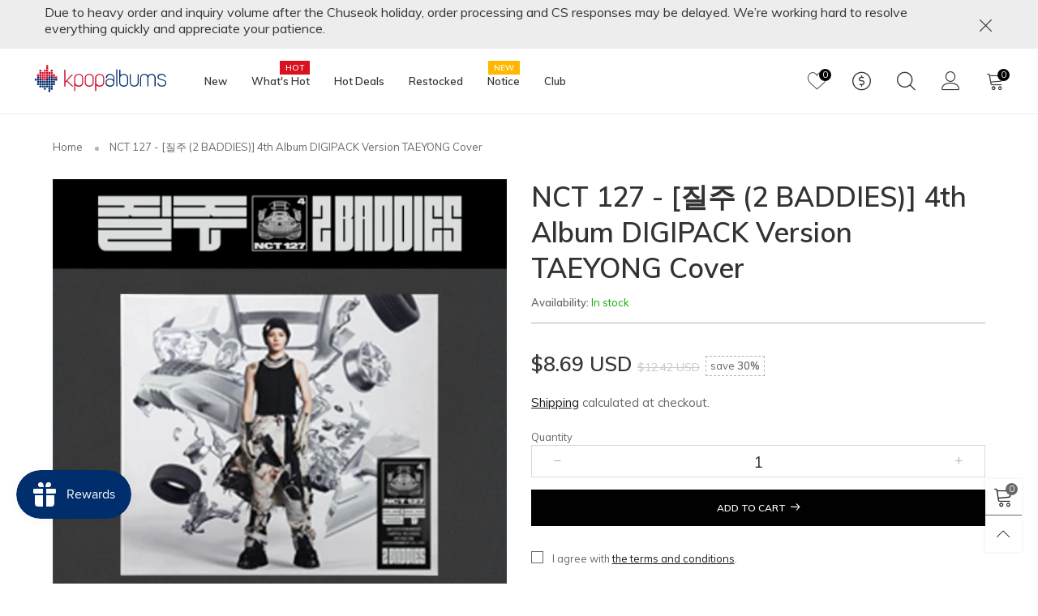

--- FILE ---
content_type: text/css
request_url: https://www.kpopalbums.com/cdn/shop/t/9/assets/styles.scss.css?v=127847552288005956461708763192
body_size: 7202
content:
@keyframes spin{0%{transform:rotate(0)}to{transform:rotate(360deg)}}@-webkit-keyframes fadeInDown{0%{-webkit-transform:translate3d(0,-100%,0);opacity:0;transform:translate3d(0,-100%,0)}to{-webkit-transform:translateZ(0);opacity:1;transform:translateZ(0)}}@keyframes fadeInDown{0%{-webkit-transform:translate3d(0,-100%,0);opacity:0;transform:translate3d(0,-100%,0)}to{-webkit-transform:translateZ(0);opacity:1;transform:translateZ(0)}}@keyframes rise-up{0%{opacity:0;transform:translateY(120%)}to{opacity:1;transform:translateY(0)}}@-webkit-keyframes rise-up{0%{opacity:0;transform:translateY(120%)}to{opacity:1;transform:translateY(0)}}@-webkit-keyframes rise-up-out{0%{opacity:1;transform:translateY(0)}to{opacity:0;transform:translateY(-120%)}}@keyframes rise-up-out{0%{opacity:1;transform:translateY(0)}to{opacity:0;transform:translateY(-120%)}}@keyframes ring{0%{transform:rotate(0)}5%{transform:rotate(45deg)}15%{transform:rotate(-40deg)}25%{transform:rotate(20deg)}35%{transform:rotate(-15deg)}45%{transform:rotate(10deg)}55%{transform:rotate(-5deg)}60%{transform:rotate(0)}to{transform:rotate(0)}}@keyframes ring-little{0%{transform:rotate(0)}5%{transform:rotate(10deg)}15%{transform:rotate(-10deg)}20%{transform:rotate(5deg)}25%{transform:rotate(-5deg)}30%{transform:rotate(3deg)}35%{transform:rotate(-3deg)}40%{transform:rotate(0)}to{transform:rotate(0)}}body.open-sidebar-canvas{overflow-y:hidden}.secondary-font{font-family:FuturaBT,sans-serif}a:hover,a:focus,a.active{color:#ff3a3a;outline:none}a.inline-color:hover,a.inline-color:focus,a.inline-color.active{color:#ff3a3a!important;outline:none}a.alternative:hover,a.alternative:focus,a.alternative.active{color:#ff3a3a}input[type=text],input[type=search],input[type=textarea],input[type=password],input[type=email],input[type=tel],input[type=number],select{font-size:16px}@media (min-width: 992px){input[type=text],input[type=search],input[type=textarea],input[type=password],input[type=email],input[type=tel],input[type=number],select{font-size:13px}}.effect-hover__content,.transition{-ms-transition:ease-in-out all .5s;-webkit-transition:ease-in-out all .5s;transition:ease-in-out all .5s}.effect-hover__content--middle{left:50%;top:50%;-ms-transform:translate(-50%,0);-webkit-transform:translate(-50%,0);transform:translate(-50%)}.effect-hover__push{-ms-transition:ease-in-out all .5s;-webkit-transition:ease-in-out all .5s;transition:ease-in-out all .5s;position:absolute;bottom:5px;left:5px;right:5px;width:calc(100% - 10px);-ms-transform:translateY(40px);-webkit-transform:translateY(40px);transform:translateY(40px)}.effect-hover__bkg{background:#68686899}.pg__countdown{-ms-transition:ease-in-out all .5s;-webkit-transition:ease-in-out all .5s;transition:ease-in-out all .5s;color:#333}.item__actions--grid-mode{width:calc(100% - 10px);left:5px;-moz-box-shadow:0px 40px 40px 0px rgba(0,0,0,.05);-webkit-box-shadow:0px 40px 40px 0px rgba(0,0,0,.05);box-shadow:0 40px 40px #0000000d;background:#fff}.item__actions--grid-mode>form,.item__actions--grid-mode>a{flex-grow:1;border-left:transparent}.item__actions--grid-mode .button{padding:0}@media (min-width: 1200px){.effect-hover:hover{z-index:1}.effect-hover:hover .item__media__sub{opacity:1;filter:alpha(opacity=100);-ms-filter:"progid:DXImageTransform.Microsoft.Alpha(Opacity=$v2)";-ms-transform:translateY(-71px);-webkit-transform:translateY(-71px);transform:translateY(-71px);visibility:visible}.effect-hover:hover .pg__countdown{opacity:0;filter:alpha(opacity=0);-ms-filter:"progid:DXImageTransform.Microsoft.Alpha(Opacity=$v2)";visibility:hidden}.effect-hover:hover .effect-hover__push{-ms-transform:translateY(0);-webkit-transform:translateY(0);transform:translateY(0)}.effect-hover:hover .effect-hover__content{visibility:visible;opacity:1;filter:alpha(opacity=100);-ms-filter:"progid:DXImageTransform.Microsoft.Alpha(Opacity=$v2)"}.effect-hover:hover .effect-hover__content--middle{-ms-transform:translate(-50%,-50%);-webkit-transform:translate(-50%,-50%);transform:translate(-50%,-50%)}.effect-hover:hover .effect-hover__content--top-left{margin-top:20px;margin-left:20px}.effect-hover:hover .item__actions--grid-mode{opacity:1;filter:alpha(opacity=100);-ms-filter:"progid:DXImageTransform.Microsoft.Alpha(Opacity=$v2)";visibility:visible}}.grid--list .effect-hover:hover{-ms-transform:translateY(0);-webkit-transform:translateY(0);transform:translateY(0)}.item__bottom{position:relative;z-index:1;padding:10px}.item__actions{margin-top:15px}@media (max-width: 1199px){.item__actions{position:relative}}.item__sub-actions{border-top:1px solid rgba(104,104,104,.1);margin:15px 10px 0}.zoom-effect{overflow:hidden}.zoom-effect:hover .zoom-effect__inner{-ms-transform:scale(1.1,1.1);-webkit-transform:scale(1.1,1.1);transform:scale(1.1)}.zoom-effect__inner{-ms-transition:ease-in-out all .5s;-webkit-transition:ease-in-out all .5s;transition:ease-in-out all .5s}.header__wrap{position:relative}.header--desktop{z-index:3}.header--mobile{border-bottom:1px solid rgba(104,104,104,.1);z-index:2}@media (max-width: 991px){.cs__code{vertical-align:sub}.cs__code.active{text-decoration:underline!important}}.item__vendor{color:#000;font-size:10px;text-transform:uppercase;font-weight:400}.item__image--alt-img:hover .pg__main-image{opacity:.3;filter:alpha(opacity=30);-ms-filter:"progid:DXImageTransform.Microsoft.Alpha(Opacity=$v2)"}.item__image--alt-img:hover .pg__main-alt-image{opacity:1;filter:alpha(opacity=100);-ms-filter:"progid:DXImageTransform.Microsoft.Alpha(Opacity=$v2)";-ms-transform:translateY(0);-webkit-transform:translateY(0);transform:translateY(0)}.button--style1{color:#fff;border-color:#010101;background:#010101}.button--style1:hover,.button--style1-reverse{color:#010101;border-color:#010101;background:#fff}.button--style1-reverse:hover{color:#fff;border-color:#010101;background:#010101}.button--circle{width:30px;height:30px;line-height:27px;padding:0;-ms-border-radius:50%;-webkit-border-radius:50%;border-radius:50%}.button--circle i{padding-right:0!important;padding-left:2px}.button--one-line{overflow:hidden}.button--qv{font-size:14px}.button--wl.added i:before{content:"\e92e"}.button--style2{color:#000;border-color:#e0e0e0;background:#fff}.button--style2:hover{color:#fff;border-color:#000;background:#000}.button--style2-blur{color:#00000080;background:none;border:none;font-size:16px}.button--style2-blur:hover{border:none;background:none}.button--style3{color:#010101;border-color:#010101;background:#fff}.button--style3:hover{color:#fff;border-color:#010101;background:#010101}.button--large{width:48px;height:48px;line-height:48px}@media (max-width: 991px){.button--large{width:30px;height:30px;line-height:30px}}.button[disabled=disabled]{opacity:.5}.button.soldout i:before{content:"\e91a"}.btn-ss{position:relative}.btn-ss:after{content:"";position:absolute;left:0;right:0;width:100%;height:1px;top:50%;background:#e0e0e0;z-index:-1}.btn--share{opacity:.6;filter:alpha(opacity=60);-ms-filter:"progid:DXImageTransform.Microsoft.Alpha(Opacity=$v2)";font-size:18px}.modal-body{padding:10px}.modal-header{padding:0;border:none;position:absolute;top:0;right:0;z-index:10}@media (min-width: 992px){.modal-header{margin-right:-32px}}.modal-header .close{border:none;background:none;color:#010101;-ms-border-radius:50%;-webkit-border-radius:50%;border-radius:50%;margin-top:0;display:-webkit-flex;display:-ms-flex;display:flex;flex-flow:row wrap;-moz-justify-content:center;-ms-justify-content:center;justify-content:center;-ms-flex-align:center;-webkit-align-items:center;-moz-align-items:center;-ms-align-items:center;-o-align-items:center;align-items:center;width:24px;height:24px;cursor:pointer}@media (min-width: 992px){.modal-header .close{background:#010101;border-color:#010101;width:26px;height:26px;color:#fff;border:1px solid white;background:transparent}.modal-header .close:hover{color:#fff;background:#010101;border-color:#010101}}.modal-header .close i{font-size:16px}.alert{position:relative;padding-left:35px}.alert:after{font-family:BTShopcast;position:absolute;top:0;left:15px;margin-top:15px}.alert-success{background:none;border-color:#11cc09;color:#0d8807}.alert-success:after{content:"\e900"}.alert-warning{background-color:#fcf8e3;border-color:#faebcc;color:#8a6d3b}.alert-warning:after{content:"\e933"}.alert-danger:after{content:"\e934"}.button--instagram{font-size:32px;color:#fff;border:none}.instagram-hashtag{position:relative;z-index:1;height:60px;margin-top:-45px}.instagram-hashtag span{background:#fff;color:#ff3a3a;font-weight:600;box-shadow:0 2px 9px #0003;height:60px;line-height:60px;padding-left:40px;padding-right:40px}button:focus{outline:none}@media (min-width: 992px){.nav__item{-ms-transition:ease-in-out all .5s;-webkit-transition:ease-in-out all .5s;transition:ease-in-out all .5s}.nav__item.hover .nav__item__triangle,.nav__item.open .nav__item__triangle{top:calc(100% - 14px);opacity:1;filter:alpha(opacity=100);-ms-filter:"progid:DXImageTransform.Microsoft.Alpha(Opacity=$v2)";visibility:visible;pointer-events:auto;z-index:21}.nav__item.hover .nav__item__dropdown,.nav__item.open .nav__item__dropdown{z-index:21;opacity:1;filter:alpha(opacity=100);-ms-filter:"progid:DXImageTransform.Microsoft.Alpha(Opacity=$v2)";visibility:visible;pointer-events:auto;top:100%}.nav__item>a:hover,.nav__item>a:focus{color:#ff3a3a!important;background:transparent!important}.nav .open>a{background:transparent!important}.nav .open>a:hover,.nav .open>a:focus{background:transparent!important}.nav__item__triangle{width:0;height:0;border-left:17px solid transparent;border-right:17px solid transparent;border-bottom:14px solid transparent;top:calc(100% + 6px);-ms-transition:ease all .3s;-webkit-transition:ease all .3s;transition:ease all .3s;border-bottom-color:#fff}.nav__item__dropdown{top:calc(100% + 20px);left:0;z-index:-21;-ms-transition:ease all .3s;-webkit-transition:ease all .3s;transition:ease all .3s;pointer-events:none;padding:0 30px;background:#fff;-moz-box-shadow:0px 4px 5px -1px rgba(53,53,53,.23);-webkit-box-shadow:0px 4px 5px -1px rgba(53,53,53,.23);box-shadow:0 4px 5px -1px #3535353b}.nav__item__dropdown>.row{display:-webkit-box;display:-moz-box;display:-ms-flexbox;display:-moz-flex;display:-webkit-flex;display:flex;flex-wrap:wrap;margin:0 -30px}.nav-wrap-gutter .nav__item__triangle{top:calc(100% - 14px)}.nav-wrap-gutter .nav__item__dropdown{top:calc(100% + 0px)}.nav-wrap-gutter .nav__item.hover .nav__item__triangle,.nav-wrap-gutter .nav__item.open .nav__item__triangle{top:calc(100% - 34px)}.nav-wrap-gutter .nav__item.hover .nav__item__dropdown,.nav-wrap-gutter .nav__item.open .nav__item__dropdown{top:calc(100% - 20px)}.nav__item__column{padding:50px 30px}.nav__item__dropdown-column-content{font-size:13px}.nav__item__dropdown-column-content img{margin:0 auto}.link-list--nav{padding:0}.link-list__item__dropdown--nav{padding-top:10px}.nav__icon{font-size:14px}.nav__item__dropdown-title{font-size:14px;font-weight:600;line-height:1.1em}.nav__item__dropdown-title--top{padding-bottom:37px}.nav__item__dropdown-title--bottom{padding-top:37px}}.link-list__item.level1,.link-list__item.level2{margin-right:30px}.link-list__item.open>.mobile-nav__arrow:before{content:"\e916"}.link-list__item--parent{position:relative}.link-list__item--parent>div>.link-list__item__link:after{content:"\e917";font-family:BTShopcast;cursor:pointer;font-size:15px;font-weight:400;padding:0 15px;vertical-align:middle}.link-list__item--parent.hover>div>.link-list__item__dropdown{opacity:1;filter:alpha(opacity=100);-ms-filter:"progid:DXImageTransform.Microsoft.Alpha(Opacity=$v2)";visibility:visible;pointer-events:auto}.link-list__item--parent.hover>div>.link-list__item__link:after{content:"\e916"}.link-list__item__dropdown{position:absolute;top:0;left:100%;width:100%;min-width:170px;margin-top:-16px;padding-bottom:8px;z-index:3}.link-list__item__dropdown:not(.link-list__item__dropdown--nav){-moz-box-shadow:0 0 25px rgba(255,255,255,.15);-webkit-box-shadow:0 0 25px rgba(255,255,255,.15);box-shadow:0 0 25px #ffffff26;background:#ffffff0d}@media (min-width: 992px){.link-list__item__dropdown--nav{-ms-transition:ease-in-out all .5s;-webkit-transition:ease-in-out all .5s;transition:ease-in-out all .5s;background:#fff;-moz-box-shadow:0px 0px 5px -1px rgba(53,53,53,.23);-webkit-box-shadow:0px 0px 5px -1px rgba(53,53,53,.23);box-shadow:0 0 5px -1px #3535353b}}.link-list__item__link{color:#686868;-ms-transition:ease-in-out all .5s;-webkit-transition:ease-in-out all .5s;transition:ease-in-out all .5s}.link-list__item__link:hover{color:#ff3a3a!important}.link-list__item__link:hover:before{width:20px}.link-list__item__link:before{content:"";position:absolute;left:0;top:calc(100% + 3px);right:0;width:0;height:1px;background:#ff3a3a;-ms-transition:ease-in-out all .5s;-webkit-transition:ease-in-out all .5s;transition:ease-in-out all .5s;opacity:.7;filter:alpha(opacity=70);-ms-filter:"progid:DXImageTransform.Microsoft.Alpha(Opacity=$v2)"}.link-list__item__link.do-active{color:#ff3a3a}.link-list__item__link>i{margin-right:5px}.link-list__item__link .nav__item__label{left:auto;right:auto;top:-15px}.link-list__item__link .currency-switcher{padding:15px}.line-right{border-right:1px solid #e1e1e1}.link-list__item__link--mobile-nav{font-size:12px;color:#333}.link-list__item__dropdown--mobile-nav{position:static;left:0;padding:3px 0 0;margin-top:5px;margin-bottom:-10px}.link-list__item--parent-mobile:before{display:none}.mobile-nav__arrow{position:absolute;width:40px;height:40px;top:-3px;right:0;display:-webkit-flex;display:-ms-flex;display:flex;flex-flow:row wrap;-moz-justify-content:center;-ms-justify-content:center;justify-content:center;-ms-flex-align:center;-webkit-align-items:center;-moz-align-items:center;-ms-align-items:center;-o-align-items:center;align-items:center}.mobile-nav__arrow:before{width:26px;height:26px;line-height:26px;text-align:center;color:#686868}.mobile-nav__arrow:hover:before{color:#ff3a3a}@media (min-width: 1200px){.mobile-nav__arrow{-ms-transition:ease-in-out all .5s;-webkit-transition:ease-in-out all .5s;transition:ease-in-out all .5s}}.mobile-nav__item{position:relative}.mobile-nav__item .nav__item__label{top:0;padding:2px 7px;font-size:10px}.mobile-nav__item--level1{margin-right:0}.link-list__item__link--level1{margin-left:25px;text-transform:capitalize}.mobile-nav__item--level2{margin-right:0}.link-list__item__link--level2{margin-left:50px}.mobile-nav__item--level3{margin-right:0}.link-list__item__link--level3{margin-left:75px}.mobile-nav__item--level4{margin-right:0}.link-list__item__link--level4{margin-left:95px}.link-list__item__link--mobile-nav{height:15px;line-height:15px}.link-list__item__link--mobile-nav:after{display:none}.mobile-nav--li{padding-top:11px;padding-bottom:11px}.bt-sidebar__inner{position:fixed;top:0;z-index:1050;-webkit-overflow-scrolling:touch;width:310px;background:#fff;padding:10px 10px 0;left:100%;height:100%;overflow-x:hidden;overflow-y:auto}@media (min-width: 340px){.bt-sidebar__inner{width:320px}}@media (min-width: 768px){.bt-sidebar__inner{padding:25px;width:360px}}@media (min-width: 1200px){.bt-sidebar__inner::-webkit-scrollbar{width:0}}.block-mobile-nav{margin:10px 10px 15px}.block-mobile-nav--border{border-top:1px solid rgba(104,104,104,.1);padding-top:15px}.login-form-mobile{padding:5px 15px}.action-link-mobile i{vertical-align:middle}@media (max-width: 767px){.bt-sidebar--full-mobile{bottom:0;left:0;right:0;width:100%;position:fixed;z-index:1052}.bt-sidebar--full-mobile .bt-sidebar__inner{display:none;left:0;right:0;width:100%;top:auto;bottom:0}}body{position:relative}.overlay{display:none;content:"";position:absolute;top:0;left:0;background:#00000080;width:100%;height:100%;z-index:1001}.bt-sidebar__content{margin-top:10px}.hc__items{overflow-y:auto;max-height:30vh;-webkit-overflow-scrolling:touch}.bt-sidebar__inner .hc__items{max-height:35vh}@media (min-width: 1425px){.bt-sidebar__inner .hc__items{max-height:45vh}}.hc__item__image{padding:10px 10px 0 0;vertical-align:top;min-width:90px}.hc__item__name{padding:10px 10px 0}.hc__item__remove-wrap{padding:15px 5px;vertical-align:top}.hc__item__remove{color:#68686880;padding:0;font-size:17px}.hc__item__remove:hover{color:#686868}.hc__empty-icon{font-size:180px;color:#68686866}.hc__empty-text{font-size:18px}.cart__meta-text{font-size:85%}.hc__total{-moz-justify-content:space-between;-ms-justify-content:space-between;justify-content:space-between;padding:20px 0;margin-top:30px;border-top:1px solid rgba(104,104,104,.1);color:#1c1c1c}.hc__total label{text-transform:uppercase;font-size:13px}.hc__total__price{font-weight:600;font-size:22px}.hc__actions{-moz-justify-content:space-between;-ms-justify-content:space-between;justify-content:space-between}.hc__item__price{font-size:13px;margin-top:10px}.hc__item__x{padding:0 5px 0 2px}.bt-sidebar__close{font-size:130%}.bt-sidebar__close i{line-height:30px}.bt-sidebar__close span{line-height:30px;font-size:13px;padding:0 10px}.bt-sidebar__header{-moz-justify-content:space-between;-ms-justify-content:space-between;justify-content:space-between;padding:0;-ms-flex-align:center;-webkit-align-items:center;-moz-align-items:center;-ms-align-items:center;-o-align-items:center;align-items:center;-webkit-flex-direction:row-reverse;-moz-flex-direction:row-reverse;-ms-flex-direction:row-reverse;flex-direction:row-reverse;border-bottom:1px solid rgba(104,104,104,.1);margin-bottom:25px}.bt-sidebar__header--right{-webkit-flex-direction:row;-moz-flex-direction:row;-ms-flex-direction:row;flex-direction:row}.bt-sidebar__header--right .bt-sidebar__close{display:flex;-webkit-flex-direction:row-reverse;-moz-flex-direction:row-reverse;-ms-flex-direction:row-reverse;flex-direction:row-reverse}.bt-sidebar__title{text-transform:uppercase;font-weight:600}.banner-item__text__sub>a{text-decoration:underline}.banner-item__text__sub>a:hover{text-decoration:underline}@media (max-width: 767px){.banner-item__text--padding-bottom-mobile{padding-bottom:15px}.banner-item__text--padding-top-mobile{padding-top:15px}.banner-item__text--padding-left-mobile{padding-left:15px!important}.banner-item__text--padding-right-mobile{padding-right:15px!important}}.banner-item{height:auto;overflow:hidden}.bt-dropdown__content{-ms-transition:ease-in-out all .5s;-webkit-transition:ease-in-out all .5s;transition:ease-in-out all .5s;position:absolute;top:calc(100% + 30px);z-index:2;background:#fff;-moz-box-shadow:0 0 25px rgba(0,0,0,.15);-webkit-box-shadow:0 0 25px rgba(0,0,0,.15);box-shadow:0 0 25px #00000026;min-width:320px;padding:20px 25px;margin:0;left:0;max-height:80vh;overflow-y:auto;display:block;pointer-events:none}@media (min-width: 768px){.bt-dropdown__content{min-width:360px}}.bt-dropdown__content>ul{padding:5px 10px;margin:0;text-align:center}.bt-dropdown__content--left-fluid{left:15px}.bt-dropdown__content--auto-center{min-width:auto;left:50%;-ms-transform:translate(-50%);-webkit-transform:translate(-50%);transform:translate(-50%)}.bt-dropdown__content--right{left:auto;right:0}.bt-dropdown__content--right-fluid{right:15px}.bt-dropdown__content--auto{left:auto;right:auto}.bt-dropdown__trigger:before{-ms-transition:ease-in-out all .5s;-webkit-transition:ease-in-out all .5s;transition:ease-in-out all .5s}.bt-dropdown.active .bt-dropdown__trigger--arrow:before{-ms-transform:rotate(-180deg);-webkit-transform:rotate(-180deg);transform:rotate(-180deg)}.bt-dropdown.active .bt-dropdown__content{visibility:visible;opacity:1;filter:alpha(opacity=100);-ms-filter:"progid:DXImageTransform.Microsoft.Alpha(Opacity=$v2)";top:100%;pointer-events:auto}@media (min-width: 992px){.bt-dropdown.active .bt-dropdown__content--gutter{top:calc(100% - 30px)}}.bt-dropdown__trigger--arrow{position:relative}.bt-dropdown__trigger--arrow:not(.rtl){padding-right:20px}.bt-dropdown__trigger--arrow:before{content:"\e92c";display:inline-block;font-family:BTShopcast;font-size:80%;position:absolute;top:0;right:5px}@media (min-width: 992px){.bt-dropdown__trigger--arrow:before{right:0}}.bt-dropdown__trigger--arrow.rtl{padding-left:20px}.bt-dropdown__trigger--arrow.rtl:before{right:auto;left:5px}@media (min-width: 992px){.bt-dropdown__trigger--arrow.rtl:before{left:0}}@media (min-width: 992px){.header__cart{max-width:360px}}.loading-data .item__top{position:relative}.loading-data .item__top:after{content:"";font-size:20px;display:block;width:30px;height:30px;border-radius:50%;border:2px solid #fff;border-right-color:transparent;-webkit-animation:spin 2s ease-out infinite;animation:spin 2s ease-out infinite;position:absolute;top:0;left:0;right:0;bottom:0;margin:auto}.loading-data .item__top:before{content:"";position:absolute;top:0;left:0;right:0;bottom:0;width:100%;height:100%;background:#0003;z-index:2}.loading-ajax{display:inline-block;line-height:0;vertical-align:middle;-webkit-animation:spin 2s ease-out infinite;animation:spin 2s ease-out infinite;padding:0!important}.loading-ajax:before{content:"";font-size:18px;display:inline-block;width:18px;height:18px;border-radius:50%;border:2px solid;border-right-color:transparent}.spr-icon{font-size:10px!important;padding-right:2px;line-height:1px}.pg__review-stars{color:#f2b827;font-size:11px;padding-right:2px}.pg__review-stars--trigger{cursor:pointer}.pg__review-stars--no-number .spr-badge-caption{display:none}.pg__option{white-space:normal;overflow:hidden}.pg__options .pg__option__values{display:-webkit-flex;display:-ms-flex;display:flex;flex-flow:row wrap;-ms-flex-align:center;-webkit-align-items:center;-moz-align-items:center;-ms-align-items:center;-o-align-items:center;align-items:center;-moz-justify-content:center;-ms-justify-content:center;justify-content:center}.pg__options .swatch__item:not(.swatch__item--color){height:auto!important;line-height:21px;font-size:11px;background:#6868681a;border-color:transparent;color:#686868;text-transform:capitalize}.pg__options .swatch__item:not(.swatch__item--color).selected,.pg__options .swatch__item:not(.swatch__item--color):hover{border-color:#686868}.pg__option-size{-ms-transition:ease-in-out all .5s;-webkit-transition:ease-in-out all .5s;transition:ease-in-out all .5s}.pg__sub-actions a{font-size:13px}.pg__sub-actions a i{color:#68686880}.pg__sub-actions a:hover i{color:#ff3a3a}.pg__countdown-wrap>div{-ms-border-radius:8px;-webkit-border-radius:8px;border-radius:8px}.qty-box-label{text-transform:uppercase;font-weight:600}.spr-container,.spr-review,.spr-form{border-color:#6868681a}.add-cart-btn[disabled=disabled]{opacity:.6;filter:alpha(opacity=60);-ms-filter:"progid:DXImageTransform.Microsoft.Alpha(Opacity=$v2)";pointer-events:none}.pg__short-desc{color:#686868;font-weight:400}.slick-arrow.slick-hidden{display:none!important}@media (min-width: 992px){.slick-current:not(.wait-effect) .text-effect-1{animation:fadeInDown .8s ease 0s forwards}.slick-current:not(.wait-effect) .text-effect-2{animation:rise-up 1s ease .5s forwards}.slick-current:not(.wait-effect) .text-effect-3{animation:rise-up 1.5s ease 1.3s forwards}.slick-current:not(.wait-effect) .text-effect-4{animation:rise-up 2s ease 1.8s forwards}}.slick-arrow{position:absolute;z-index:1;margin-top:0;top:50%;padding:0;-ms-transform:translateY(-50%);-webkit-transform:translateY(-50%);transform:translateY(-50%)}.slick-arrow span{display:-webkit-flex;display:-ms-flex;display:flex;flex-flow:row wrap;-ms-flex-align:center;-webkit-align-items:center;-moz-align-items:center;-ms-align-items:center;-o-align-items:center;align-items:center;-moz-justify-content:center;-ms-justify-content:center;justify-content:center}.slick-arrow .icon{background:url(//www.kpopalbums.com/cdn/shop/t/9/assets/arrow-icons.png?v=82173043233796875581614135802);background-repeat:no-repeat;display:block;height:10px;opacity:.5;filter:alpha(opacity=50);-ms-filter:"progid:DXImageTransform.Microsoft.Alpha(Opacity=$v2)"}@media (max-width: 767px){.slick-arrow .icon{opacity:1;filter:alpha(opacity=100);-ms-filter:"progid:DXImageTransform.Microsoft.Alpha(Opacity=$v2)"}}.slick-arrow .text{font-size:11px;text-transform:uppercase;color:#68686880;line-height:3}.slick-arrow.slick-disabled{cursor:text;opacity:.3;filter:alpha(opacity=30);-ms-filter:"progid:DXImageTransform.Microsoft.Alpha(Opacity=$v2)"}.slick-prev:hover .icon,.slick-next:hover .icon{opacity:1;filter:alpha(opacity=100);-ms-filter:"progid:DXImageTransform.Microsoft.Alpha(Opacity=$v2)"}.slick-prev{left:15px;right:auto}.slick-prev .icon{background-position:7px 0}.slick-next{right:15px;left:auto}.slick-next .icon{background-position:-40px 0}.slick-arrow-center .slick-next{-ms-transform:translate(0,-200%);-webkit-transform:translate(0,-200%);transform:translateY(-200%)}@media (min-width: 1200px){.slick-arrow-center .slick-next{-ms-transform:translate(50px,-200%);-webkit-transform:translate(50px,-200%);transform:translate(50px,-200%)}}.slick-arrow-center .slick-next .icon{background-position:-40px 100%}.slick-arrow-center .slick-prev{-ms-transform:translate(0,-200%);-webkit-transform:translate(0,-200%);transform:translateY(-200%)}@media (min-width: 1200px){.slick-arrow-center .slick-prev{-ms-transform:translate(-50px,-200%);-webkit-transform:translate(-50px,-200%);transform:translate(-50px,-200%)}}.slick-arrow-center .slick-prev .icon{background-position:7px 100%}@media (min-width: 1200px){.slick-arrow-center-wide{margin-left:60px;margin-right:60px;width:calc(100% - 120px)}}.slick-arrow--heading{position:static;display:inline-block;-ms-transform:translate(0);-webkit-transform:translate(0);transform:translate(0)}.slick-arrow-title .slick-arrow{position:static;background:none;border:none;padding:0;opacity:1;filter:alpha(opacity=100);-ms-filter:"progid:DXImageTransform.Microsoft.Alpha(Opacity=$v2)";vertical-align:middle}.slick-arrow-title .slick-arrow span:before{font-size:20px}.slick-arrow-title .slick-next{float:right}.slick-arrow-title .slick-next span:before{content:"\e62b"}.slick-arrow-title .slick-prev{margin-right:25px;float:left}.slick-arrow-title .slick-prev span:before{content:"\e62a"}.slick-arrow-title .text{line-height:1}.slick-vertical .slick-slide{display:block;height:auto;border:1px solid transparent}.slick-vertical .slick-arrow{padding:0;width:100%;-ms-border-radius:0;-webkit-border-radius:0;border-radius:0;height:28px;line-height:28px}.slick-vertical .slick-arrow span:before{-ms-transform:rotate(90deg);-webkit-transform:rotate(90deg);transform:rotate(90deg)}.slick-vertical .slick-next{top:100%}.slick-vertical .slick-prev{top:0}.slick-dots{width:100%;text-align:center;position:absolute;bottom:0;padding:0}.slick-dots>li{display:inline-block;margin:0 5px}.slick-dots>li button{font-size:0;line-height:0;color:transparent;border:0;outline:0;display:block;background:none;cursor:pointer;text-indent:-9999px;border:none;margin:0;padding:0;width:20px;height:20px;position:relative}.slick-dots>li button:before{content:"";position:absolute;width:6px;height:6px;-ms-border-radius:50%;-webkit-border-radius:50%;border-radius:50%;background:#686868;top:7px;left:7px}.slick-dots>li.slick-active button:before{width:12px;height:12px;top:4px;left:4px;background:none;border:2px solid #686868}.slick-arrow>span{padding:0}.slick-slide:focus{outline:none}.slick-focus-push-top .slick-list{padding-top:50px!important}@media (max-width: 991px){.slick-focus-push-top .slick-list{padding-top:0!important}}@media (min-width: 992px){.slick-focus-push-top .slick-slide{-ms-transition:ease-in-out all .5s;-webkit-transition:ease-in-out all .5s;transition:ease-in-out all .5s;opacity:.5;filter:alpha(opacity=50);-ms-filter:"progid:DXImageTransform.Microsoft.Alpha(Opacity=$v2)";padding-right:40px}.slick-focus-push-top .slick-slide.slick-center{margin-top:-50px;opacity:1;filter:alpha(opacity=100);-ms-filter:"progid:DXImageTransform.Microsoft.Alpha(Opacity=$v2)"}}.slick-rows .slick-slide>div{display:-webkit-flex;display:-ms-flex;display:flex;flex-flow:row wrap}.slick-rows .slick-slide>div:focus{outline:none}.qty-box__ctrl{line-height:33px}.qty-box__ctrl:hover{color:#686868}@media (max-width: 425px){.qty-box--sticky{margin-bottom:0}}.get-rates{height:45px;line-height:41px}@media (min-width: 1200px){.modal-full{width:1180px}}@media (min-width: 1920px){.modal-full{width:1440px}}@media (min-width: 2300px){.modal-full{width:1920px}}.modal-content{background-color:#fff;-ms-border-radius:0;-webkit-border-radius:0;border-radius:0}.pg__main-options{padding:30px;border:1px solid rgba(104,104,104,.3)}.footer__column__title{font-size:16px;color:#ededed;margin:0 0 20px;font-weight:600}.footer__column__content{font-size:15px;color:#ccc}.footer__column__content a{color:#ccc}.footer__column__content a:hover{color:#fff}.newsletter--footer label{color:inherit}.footer__column__title--newsletter{margin-bottom:0}.news__input--footer{padding:5px 0;background:none!important;border:none!important;border-bottom:1px solid!important}.footer__blog__link{color:#fffc!important;font-weight:400}.footer__blog__link:hover{color:#fff!important}.social-icons__link{color:#ccc!important;font-size:14px;width:24px;height:24px;line-height:24px;display:block;text-align:center;-ms-border-radius:50%;-webkit-border-radius:50%;border-radius:50%}.social-icons__link:hover{color:#fff!important}.input-group{display:-webkit-flex;display:-ms-flex;display:flex;flex-flow:row wrap}.newsletter__input{height:30px;line-height:30px;padding:0;border-radius:0;border:none;border-bottom:1px solid whitesmoke;background:transparent;max-width:100%;padding:0 30px 0 10px!important}@media (min-width: 992px){.section-news__img-transform{-ms-transform:translateX(50%);-webkit-transform:translateX(50%);transform:translate(50%)}}.footer__contact__item{margin-bottom:7px}.footer__contact__item:last-child{margin-bottom:0}.footer__contact__item i{margin-right:5px}.footer__linklist-item{margin-bottom:7px}.footer__linklist-item:last-child{margin-bottom:0;border-right:0}.social-icons{margin-top:15px}.social-icons>li{padding:0 5px}.social-icons>li:first-child{padding-left:0}.social-icons>li:last-child{padding-right:0}.button--item-remove{position:absolute;top:5px;left:10px}.shopify-payment-btn-wrap button{padding:10px 27px 7px}.button--disabled{opacity:.2;filter:alpha(opacity=20);-ms-filter:"progid:DXImageTransform.Microsoft.Alpha(Opacity=$v2)"}.button--radius-left{border-top-right-radius:0;border-bottom-right-radius:0}.button--radius-right{border-top-left-radius:0;border-bottom-left-radius:0}.pagination{display:-webkit-flex;display:-ms-flex;display:flex;flex-flow:row wrap;-ms-flex-align:center;-webkit-align-items:center;-moz-align-items:center;-ms-align-items:center;-o-align-items:center;align-items:center;-moz-justify-content:center;-ms-justify-content:center;justify-content:center}.pagination>span{margin:0 6px}.pagination .button{width:30px;height:30px;line-height:30px;padding:0}.loading-full{position:fixed;top:0;left:0;right:0;bottom:0;background:#2222224d;color:#fff;z-index:1053;display:-webkit-flex;display:-ms-flex;display:flex;flex-flow:row wrap;-ms-flex-align:center;-webkit-align-items:center;-moz-align-items:center;-ms-align-items:center;-o-align-items:center;align-items:center;-moz-justify-content:center;-ms-justify-content:center;justify-content:center}.loading-full .loading-ajax:before{font-size:50px;width:50px;height:50px}.loading-not-full{width:50px;height:50px;margin:50px auto 0;display:block}.loading-not-full .loading-ajax:before{font-size:50px;width:50px;height:50px}.cart-response__meta-variant-title{font-style:italic;opacity:.5;filter:alpha(opacity=50);-ms-filter:"progid:DXImageTransform.Microsoft.Alpha(Opacity=$v2)"}.cart-response__sub-total{font-size:16px}.cart-response__price--align{padding:0 5px}.cart-response__line-price__label{font-size:16px;padding-right:5px}.cart-response__qty{padding-right:5px}.notify{width:50%;margin:0 auto;position:fixed;left:0;right:0;bottom:10px;z-index:1}@media (max-width: 767px){.notify{width:80%}}.select{position:relative}.select:after{content:"\e874";font-family:BTShopcast;position:absolute;right:5px;top:0}input,textarea{background:#6868681a;border:1px solid rgba(104,104,104,.1)}.select--option{line-height:30px;min-width:60px}.select--option:after{height:1px;line-height:1px;top:15px;right:10px}@media (max-width: 991px){.select--option{height:40px;line-height:40px}.select--option select{height:40px}.select--option:after{top:20px}}select{height:30px;background:none;border-top:0;border-left:0;border-right:0;padding:0 5px}.field--select label{display:inline-block;margin-bottom:3px;font-size:12px;opacity:.7;filter:alpha(opacity=70);-ms-filter:"progid:DXImageTransform.Microsoft.Alpha(Opacity=$v2)"}.field--float-label{position:relative}.field--float-label label{transition-duration:.2s;transition-timing-function:cubic-bezier(.4,0,.2,1)}.field--float-label input{-ms-transition:ease-in-out all .5s;-webkit-transition:ease-in-out all .5s;transition:ease-in-out all .5s}.field--float-label.active label{-ms-transform:translateY(0);-webkit-transform:translateY(0);transform:translateY(0);font-size:12px;opacity:.7;filter:alpha(opacity=70);-ms-filter:"progid:DXImageTransform.Microsoft.Alpha(Opacity=$v2)"}.field--float-label.focus input{border-color:#01010126}.field--text-area label{display:inline-block}.stick-item{position:relative}.stick-item:after,.stick-item:before{content:"";position:absolute}.stick-item:before{width:10px;height:10px;bottom:0}.stick-item:after{width:6px;height:3px;bottom:4px;top:auto;border-bottom:1px solid transparent;border-left:1px solid transparent;transform:rotate(-45deg);-webkit-transform:rotate(-45deg)}.stick-item img{border:1px solid rgba(104,104,104,.1)}.stick-item.selected{border:1px solid #d6d6d6}.stick-item.selected img{border-color:#d6d6d6}.stick-item.selected:before{background:#d6d6d6;z-index:1}.stick-item.selected:after{z-index:2;border-bottom-color:#fff;border-left-color:#fff}.stick-item:hover img{border-color:#ff3a3a}.use-sticky.active{position:fixed!important;top:0;left:0;right:0;margin:0 auto;z-index:5;-moz-box-shadow:0 0 25px rgba(0,0,0,.15);-webkit-box-shadow:0 0 25px rgba(0,0,0,.15);box-shadow:0 0 25px #00000026;-webkit-animation:fadeInDown .5s ease-out;animation:fadeInDown .5s ease-out}@media (min-width: 992px){.use-sticky.active .nav__item:not(.nav__item--ver){padding-top:15px;padding-bottom:15px}.use-sticky.active .bt-dropdown.active .bt-dropdown__content--gutter{top:100%}.use-sticky.active .nav__item__triangle{display:none}}.use-sticky.active .bt-dropdown__content{max-height:80vh;overflow-y:auto}.use-sticky.active .hide-in-sticky{display:none}.use-sticky.active .show-in-sticky{display:block}.collection-grid-item__link:hover .collection-grid-item__overlay{-ms-transform:scale(1.1,1.1);-webkit-transform:scale(1.1,1.1);transform:scale(1.1)}.section__sub-title{font-style:italic;font-weight:100}.placeholder-svg{display:block;fill:#68686859;background-color:#6868681a;width:100%;height:100%;max-width:100%;max-height:100%;border:1px solid rgba(104,104,104,.2)}.placeholder-background{position:absolute;top:0;right:0;bottom:0;left:0}.placeholder-background .icon{border:0}.grid--very-small .grid__item{width:14.28%}@media (max-width: 767px){.grid--very-small .grid__item{width:33.33%}}.search-header__submit i{margin:0 auto}.search-suggest__total{color:#686868}.use-slider .grid__item{margin-bottom:0}@media (min-width: 992px){.bottom-fixed{position:fixed;bottom:39px;z-index:2;width:45px;background:#fff;font-size:30px;-moz-box-shadow:0 0 3px rgba(104,104,104,.15);-webkit-box-shadow:0 0 3px rgba(104,104,104,.15);box-shadow:0 0 3px #68686826}.bottom-fixed .cart-number{color:#fff;background:#686868;top:5px}.cart-fixed i{font-size:25px}}.back-top__button{height:45px;line-height:37px}.back-top__button i{font-size:17px}.use-color-inline a{color:inherit}.article__author,.article__date,.article__split,.article__comment-count{color:#959595;font-size:14px}.article__title__link{font-size:14px;color:#000}.article__split{margin:0 15px}.article__tags li{padding:0 5px}.article__tag{margin-bottom:5px;height:26px;line-height:24px;padding:0 12px;background:#6868681a;border:1px solid rgba(104,104,104,.1)}@media (max-width: 767px){.has-ele-fixed{padding-bottom:30px}.has-ele-fixed .ele-fixed-distance{bottom:43px!important}}.article__title{font-size:24px;color:#000;line-height:1.3;margin:10px 0 0}.slick--arrow-bottom .slick-arrow{border-radius:0;margin-top:0;margin-right:0;right:20px;left:auto}.slick--arrow-bottom .slick-arrow .text{color:#1c1c1c}.slick--arrow-bottom .slick-prev{right:80px;margin-left:0;margin-right:5px}@media (max-width: 991px){.slick--arrow-bottom .slick-arrow{bottom:0;top:auto;-ms-transform:translate(0);-webkit-transform:translate(0);transform:translate(0)}.slick--arrow-bottom .slick-prev{right:40px}.slick--arrow-bottom .slick-next{right:0}}input[type=number]::-webkit-inner-spin-button,input[type=number]::-webkit-outer-spin-button{-webkit-appearance:none;marign:0}input[type=number]{-moz-appearance:textfield}.search-suggest{z-index:1;max-height:70vh;overflow-y:auto}.search-suggest__thumbnail{width:80px}.search-suggest__info{padding-left:10px;max-width:calc(100% - 80px);margin-top:-4px}.search-suggest--abs{position:absolute;width:100%;left:0;right:0;padding:0 15px;top:auto;background:#fff}.tooltip-inner{background-color:#686868;color:#fff}.tooltip.left .tooltip-arrow{border-left-color:#686868}.tooltip.top .tooltip-arrow{border-top-color:#686868}.no-distance-top{padding-top:0!important}.cookie_consent__content a{color:#fff;text-decoration:underline}.selectOptionPopup .swatch__item--single.swatch__item--color{width:40px}.selectOptionPopup .swatch__item--single{min-width:40px;height:40px;line-height:40px}.selectOptionPopup span.product-price__price{font-size:27px}@media (max-width: 991px){.wg-default,.wg-default .country-selector{right:0}.has-ele-fixed .wg-default,.has-ele-fixed .wg-default .country-selector{bottom:43px;z-index:0}}@-webkit-keyframes shine{to{left:125%}}@keyframes shine{to{left:125%}}.rb__countdown-wrap{margin:0 -5px;padding:10px 5px;border-radius:3px}.rb__countdown{padding:0 5px}.rb__countdown__text{font-size:.7em}@media (min-width: 768px){.rb__countdown-wrap{margin:0 -15px}.rb__countdown{padding:0 15px}.rb__countdown__text{font-size:.5em}}.rb__effect{overflow:hidden;position:relative}.rb__effect--zoom img{-ms-transition:ease-in-out all .5s;-webkit-transition:ease-in-out all .5s;transition:ease-in-out all .5s}.rb__effect--zoom:hover img{-ms-transform:scale(1.05,1.05);-webkit-transform:scale(1.05,1.05);transform:scale(1.05)}.rb__effect--slide:before{position:absolute;top:0;left:-70%;z-index:2;display:block;content:"";width:20%;height:100%;background:-webkit-linear-gradient(left,rgba(255,255,255,0) 0%,rgba(255,255,255,.3) 100%);background:linear-gradient(to right,#fff0,#ffffff4d);-ms-transform:skewX(-50deg);-webkit-transform:skewX(-50deg);transform:skew(-50deg);opacity:0;filter:alpha(opacity=0);-ms-filter:"progid:DXImageTransform.Microsoft.Alpha(Opacity=$v2)"}.rb__effect--slide:hover:before{-webkit-animation:shine 1s;animation:shine 1s;opacity:1;filter:alpha(opacity=100);-ms-filter:"progid:DXImageTransform.Microsoft.Alpha(Opacity=$v2)"}.rb__effect--border:after{position:absolute;top:10px;left:10px;right:10px;bottom:10px;z-index:2;display:block;content:"";border:1px solid #ff3a3a;opacity:0;filter:alpha(opacity=0);-ms-filter:"progid:DXImageTransform.Microsoft.Alpha(Opacity=$v2)";-ms-transition:ease-in-out all .5s;-webkit-transition:ease-in-out all .5s;transition:ease-in-out all .5s;-ms-transform:scale(0,0);-webkit-transform:scale(0,0);transform:scale(0)}.rb__effect--border:hover:after{opacity:1;filter:alpha(opacity=100);-ms-filter:"progid:DXImageTransform.Microsoft.Alpha(Opacity=$v2)";-ms-transform:scale(1,1);-webkit-transform:scale(1,1);transform:scale(1)}.rb__effect--blur:hover img{-webkit-filter:blur(5px)}.rb__effect--brightness:hover img{-webkit-filter:brightness(200%)}.rb__effect--contrast:hover img{-webkit-filter:contrast(200%)}.rb__effect--drop-shadow:hover img{-webkit-filter:drop-shadow(8px 8px 10px gray)}.rb__effect--grayscale:hover img{-webkit-filter:grayscale(100%)}.rb__effect--hue-rotate:hover img{-webkit-filter:hue-rotate(90deg)}.rb__effect--invert:hover img{-webkit-filter:invert(100%)}.rb__effect--opacity:hover img{-webkit-filter:opacity(70%)}.rb__effect--saturate:hover img{-webkit-filter:saturate(8)}.rb__effect--sepia:hover img{-webkit-filter:sepia(100%)}.rb__effect--contrast-brightness:hover img{-webkit-filter:contrast(200%) brightness(150%)}.rb__countdown-wrap{background:transparent;position:relative;margin-top:5px}.rb__countdown{margin-right:5px;padding:5px 10px;border-radius:5px}.rb__countdown:last-child{margin-right:0}.rb__countdown__text{font-size:calc(100% - 3px)}.breadcrumbs li{vertical-align:unset}@media (max-width: 991px){.breadcrumbs>div{border-top:none!important}}.breadcrumbs__name{text-transform:capitalize;margin-top:0;margin-bottom:0;color:#1c1c1c}@media (min-width: 992px){.breadcrumbs__name{font-size:50px}}.breadcrumbs__list li a{font-size:13px;color:#686868}.breadcrumbs__list li a:hover{color:#ff3a3a}.breadcrumbs__list li:last-child a{color:#686868;cursor:text}.breadcrumbs__slash{font-size:10px;width:5px;height:5px;background:#68686880;-ms-border-radius:50%;-webkit-border-radius:50%;border-radius:50%;margin:0 10px 0 12px}.cross-sell-list{z-index:1}.contact__form-page{width:100%}@media (min-width: 992px){.contact__form-page{width:calc(100% - 50px)}}.contact__info-block{font-size:16px}.expand-trigger:focus{color:#1c1c1c}.expand-trigger:not(.open) i:not(.ignore):before{content:"\e917"}.checkbox-one-line__label{font-size:.8rem;line-height:1.3rem;padding-left:2em;cursor:pointer}.checkbox-one-line__label:before{content:"";position:absolute;left:0;width:15px;height:15px;border:1px solid;top:1px;font-family:BTShopcast;display:flex;justify-content:center;align-items:center;font-size:10px}.checkbox-one-line__label.notify-terms:before{animation-name:ring;animation-duration:2s;animation-iteration-count:infinite}.checkbox-one-line__input:checked+.checkbox-one-line__label:before{content:"\e900"}.checkout-btn.disabled{opacity:.5;filter:alpha(opacity=50);-ms-filter:"progid:DXImageTransform.Microsoft.Alpha(Opacity=$v2)"}.free-shipping-icon{font-size:20px;vertical-align:top}.free-shipping-text{margin-left:5px;display:inline-block;vertical-align:text-bottom;font-size:12px;width:calc(100% - 25px)}.lp__language-item{white-space:nowrap;padding:3px 0}.alert ul{margin:0;padding:0}.progress.active .progress-bar,.progress-bar.active{-ms-animation:progress-bar-stripes 2s linear infinite;-webkit-animation:progress-bar-stripes 2s linear infinite;animation:progress-bar-stripes 2s linear infinite;-moz-animation:progress-bar-stripes 2s linear infinite}.progress-bar{height:100%;line-height:20px;text-align:center;-moz-box-shadow:inset 0 -1px 0 rgba(0,0,0,.15);-webkit-box-shadow:inset 0 -1px 0 rgba(0,0,0,.15);box-shadow:inset 0 -1px #00000026}.progress-bar-striped,.progress-striped .progress-bar{background-image:-webkit-linear-gradient(45deg,rgba(255,255,255,.15) 25%,transparent 25%,transparent 50%,rgba(255,255,255,.15) 50%,rgba(255,255,255,.15) 75%,transparent 75%,transparent);background-image:-o-linear-gradient(45deg,rgba(255,255,255,.15) 25%,transparent 25%,transparent 50%,rgba(255,255,255,.15) 50%,rgba(255,255,255,.15) 75%,transparent 75%,transparent);background-image:linear-gradient(45deg,rgba(255,255,255,.15) 25%,transparent 25%,transparent 50%,rgba(255,255,255,.15) 50%,rgba(255,255,255,.15) 75%,transparent 75%,transparent);-webkit-background-size:40px 40px;background-size:40px 40px}.cart__free-progress{background-color:#b9b9b9}.cart__free-progress-bar{background-color:#25a71d;color:#fff}.custom-scrollbar::-webkit-scrollbar{width:2px;-webkit-appearance:none}.custom-scrollbar::-webkit-scrollbar-thumb{background-color:#686868;-webkit-box-shadow:0 0 1px #686868;box-shadow:0 0 1px #686868}.custom-scrollbar::-webkit-scrollbar-track{background-color:#6868681a;width:2px}.custom-scrollbar--thick::-webkit-scrollbar{width:10px}.custom-scrollbar--thick::-webkit-scrollbar-track{width:10px}.fs-inherit{font-size:inherit}.highlight{padding:1px 3px;background:#68686812}
/*# sourceMappingURL=/cdn/shop/t/9/assets/styles.scss.css.map?v=127847552288005956461708763192 */
